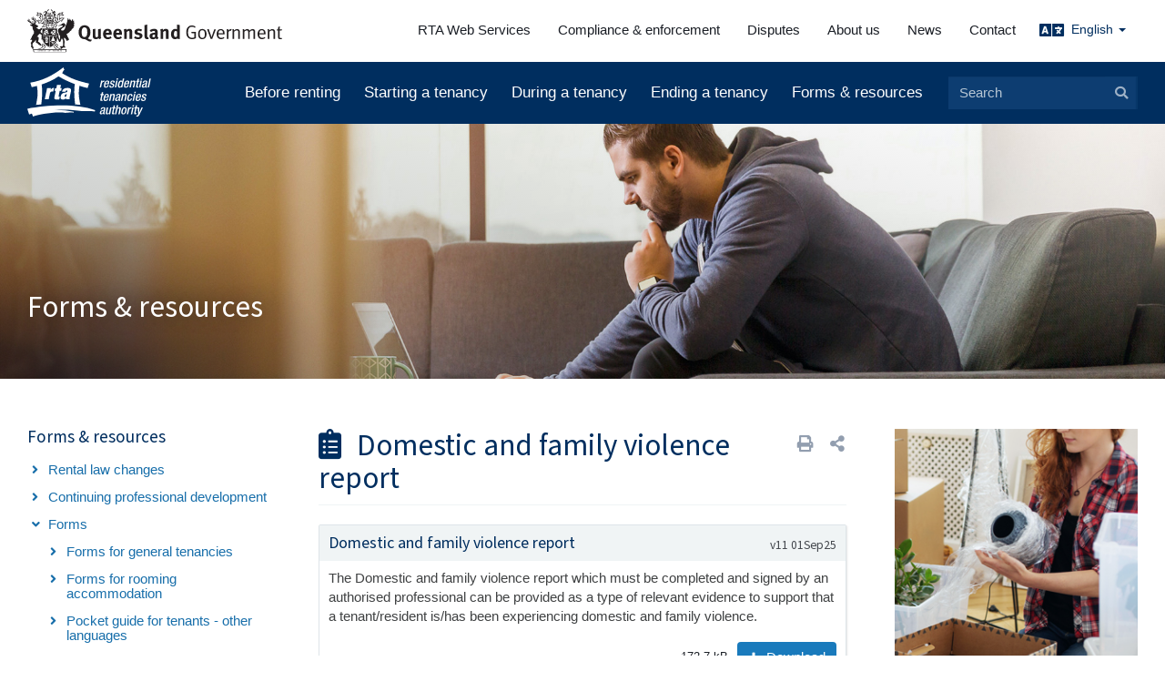

--- FILE ---
content_type: text/html; charset=UTF-8
request_url: https://www.rta.qld.gov.au/forms-resources/forms/forms-for-general-tenancies/domestic-and-family-violence-report
body_size: 11462
content:
<!DOCTYPE html>
<html  lang="en" dir="ltr" prefix="content: http://purl.org/rss/1.0/modules/content/  dc: http://purl.org/dc/terms/  foaf: http://xmlns.com/foaf/0.1/  og: http://ogp.me/ns#  rdfs: http://www.w3.org/2000/01/rdf-schema#  schema: http://schema.org/  sioc: http://rdfs.org/sioc/ns#  sioct: http://rdfs.org/sioc/types#  skos: http://www.w3.org/2004/02/skos/core#  xsd: http://www.w3.org/2001/XMLSchema# ">
  <head>
    <meta charset="utf-8" />
<noscript><style>form.antibot * :not(.antibot-message) { display: none !important; }</style>
</noscript><script async src="https://www.googletagmanager.com/gtag/js?id=G-5FC765LPLJ"></script>
<script>window.dataLayer = window.dataLayer || [];function gtag(){dataLayer.push(arguments)};gtag("js", new Date());gtag("set", "developer_id.dMDhkMT", true);gtag("config", "G-5FC765LPLJ", {"groups":"default","page_placeholder":"PLACEHOLDER_page_location"});</script>
<script>var _paq = _paq || [];(function(){var u=(("https:" == document.location.protocol) ? "https://catalyst-analytics.net/" : "//catalyst-analytics.net/");_paq.push(["setSiteId", "77"]);_paq.push(["setTrackerUrl", u+"matomo.php"]);_paq.push(["setDoNotTrack", 1]);if (!window.matomo_search_results_active) {_paq.push(["trackPageView"]);}_paq.push(["setIgnoreClasses", ["no-tracking","colorbox"]]);_paq.push(["enableLinkTracking"]);var d=document,g=d.createElement("script"),s=d.getElementsByTagName("script")[0];g.type="text/javascript";g.defer=true;g.async=true;g.src=u+"matomo.js";s.parentNode.insertBefore(g,s);})();</script>
<link rel="canonical" href="https://www.rta.qld.gov.au/forms-resources/forms/forms-for-general-tenancies/domestic-and-family-violence-report" />
<meta name="MobileOptimized" content="width" />
<meta name="HandheldFriendly" content="true" />
<meta name="viewport" content="width=device-width, initial-scale=1.0" />
<link rel="icon" href="/themes/custom/rta/favicon.ico" type="image/vnd.microsoft.icon" />
<script>(function(w,d,s,l,i){
  w[l]=w[l]||[];
  w[l].push({'gtm.start':new Date().getTime(),event:'gtm.js'});
  var f=d.getElementsByTagName(s)[0];
  var j=d.createElement(s);
  var dl=l!='dataLayer'?'&l='+l:'';
  j.src='https://www.googletagmanager.com/gtm.js?id='+i+dl+'&gtm_auth=7agBBWfZ3E9oi6iADSYiBg&gtm_preview=env-5&gtm_cookies_win=x';
  j.async=true;
  f.parentNode.insertBefore(j,f);
})(window,document,'script','dataLayer','GTM-TSBD96W');</script>

    <title>Domestic and family violence report | Residential Tenancies Authority</title>
    <link rel="stylesheet" media="all" href="/sites/default/files/css/css_hM2CznmYM3njFiKIdeTIMhl6-H6-bOmbGWgsEcG2S0E.css?delta=0&amp;language=en&amp;theme=rta&amp;include=eJyFjEsOAyEMQy-EkjMFkRlQyQTFUNTb97Npd91YftaTs_vEDBl8hJhuj1s6_JqyFW7KP5225jfir0CozdKQkPP1XMEl1pBO34XWNVbuDVVLwgNTjbNA073pBn-SzMvq-gSsOEB3" />
<link rel="stylesheet" media="all" href="/sites/default/files/css/css_M9Sepv5Aaff66f6l0215bVbtaYxjyyQgy_3snzStyLM.css?delta=1&amp;language=en&amp;theme=rta&amp;include=eJyFjEsOAyEMQy-EkjMFkRlQyQTFUNTb97Npd91YftaTs_vEDBl8hJhuj1s6_JqyFW7KP5225jfir0CozdKQkPP1XMEl1pBO34XWNVbuDVVLwgNTjbNA073pBn-SzMvq-gSsOEB3" />

    
  </head>
  <body class="path-node page-node-type-form has-glyphicons">
    <a href="#main-content" class="visually-hidden focusable skip-link">
      Skip to main content
    </a>
    <noscript><iframe src="https://www.googletagmanager.com/ns.html?id=GTM-TSBD96W&gtm_auth=7agBBWfZ3E9oi6iADSYiBg&gtm_preview=env-5&gtm_cookies_win=x"
 height="0" width="0" style="display:none;visibility:hidden"></iframe></noscript>
      <div class="dialog-off-canvas-main-canvas" data-off-canvas-main-canvas>
    
<div class="page-wrapper">
    <div id="topbar">
  <div class="topbar-inner container-fluid">
    <div class="lhs">
      <a href="https://www.qld.gov.au/" target="_blank">
        <img class="qg-coa" alt="Queensland Government" src="/themes/custom/rta/images/qg-coa.svg" />
      </a>
    </div>
            <div class="region region-topbar">
    <nav role="navigation" aria-labelledby="block-languages-menu" id="block-languages" class="pull-right block-language-selector menu-dropdown-click menu-dropdown-hover hidden-print block">
            
  <h2 class="block-title visually-hidden" id="block-languages-menu">Languages</h2>
  

        
      <ul class="menu menu--languages nav">
                      <li class="expanded dropdown first last">
                                                                    <a href="/forms-resources/forms/pocket-guide-for-tenants-other-languages" class="dropdown-toggle" data-toggle="dropdown" data-drupal-link-system-path="node/2797">English <span class="caret"></span></a>
                        <ul class="dropdown-menu">
                      <li class="first">
                                        <a href="/english/pocket-guide-for-tenants-houses-and-units-form-17a-vietnamese" title="Vietnamese" data-drupal-link-system-path="node/2798">Tiếng Việt</a>
              </li>
                      <li>
                                        <a href="/english/pocket-guide-for-tenants-houses-and-units-form-17a-spanish" title="Spanish" data-drupal-link-system-path="node/2803">español</a>
              </li>
                      <li>
                                        <a href="/english/pocket-guide-for-tenants-houses-and-units-form-17a-arabic" title="Arabic" data-drupal-link-system-path="node/2801">عربى</a>
              </li>
                      <li>
                                        <a href="/english/pocket-guide-for-tenants-houses-and-units-form-17a-punjabi" title="Punjabi" data-drupal-link-system-path="node/6460">ਪੰਜਾਬੀ</a>
              </li>
                      <li>
                                        <a href="/english/pocket-guide-for-tenants-houses-and-units-form-17a-japanese" title="Japanese" data-drupal-link-system-path="node/2802">日本語</a>
              </li>
                      <li>
                                        <a href="/english/pocket-guide-for-tenants-houses-and-units-form-17a-simplified-chinese" title="Chinese (Simplified)" data-drupal-link-system-path="node/2799">简体中文</a>
              </li>
                      <li>
                                        <a href="/english/pocket-guide-for-tenants-houses-and-units-form-17a-traditional-chinese" title="Chinese (Traditional)" data-drupal-link-system-path="node/2804">繁體中文</a>
              </li>
                      <li class="last">
                                        <a href="/english/pocket-guide-for-tenants-houses-and-units-form-17a-korean" title="Korean" data-drupal-link-system-path="node/2800">한국어</a>
              </li>
        </ul>
  
              </li>
        </ul>
  

  </nav>
<nav role="navigation" aria-labelledby="block-secondarynavigation-menu" id="block-secondarynavigation" class="menu-inline visible-desktop hidden-print block">
            
  <h2 class="block-title visually-hidden" id="block-secondarynavigation-menu">Secondary navigation</h2>
  

        

  <ul data-region="topbar" class="menu menu-level-0">
                  
        <li class="menu-item menu-item--collapsed">
          <a href="/rta-web-services" data-drupal-link-system-path="node/290">RTA Web Services</a>
                                
    
  <div class="menu_link_content menu-link-contentsecondary-navigation view-mode-default menu-suggested-dropdown menu-dropdown-0 menu-type-default">
              
      </div>



                  </li>
                      
        <li class="menu-item menu-item--collapsed">
          <a href="/compliance-enforcement" data-drupal-link-system-path="node/253">Compliance &amp; enforcement</a>
                                
    
  <div class="menu_link_content menu-link-contentsecondary-navigation view-mode-default menu-suggested-dropdown menu-dropdown-0 menu-type-default">
              
      </div>



                  </li>
                      
        <li class="menu-item menu-item--collapsed">
          <a href="/disputes" data-drupal-link-system-path="node/367">Disputes</a>
                                
    
  <div class="menu_link_content menu-link-contentsecondary-navigation view-mode-default menu-suggested-dropdown menu-dropdown-0 menu-type-default">
              
      </div>



                  </li>
                      
        <li class="menu-item menu-item--collapsed">
          <a href="/about-us" data-drupal-link-system-path="node/292">About us</a>
                                
    
  <div class="menu_link_content menu-link-contentsecondary-navigation view-mode-default menu-suggested-dropdown menu-dropdown-0 menu-type-default">
              
      </div>



                  </li>
                      
        <li class="menu-item menu-item--collapsed">
          <a href="/news" data-drupal-link-system-path="node/390">News</a>
                                
    
  <div class="menu_link_content menu-link-contentsecondary-navigation view-mode-default menu-suggested-dropdown menu-dropdown-0 menu-type-default">
              
      </div>



                  </li>
                      
        <li class="menu-item">
          <a href="/contact" data-drupal-link-system-path="node/248">Contact</a>
                                
    
  <div class="menu_link_content menu-link-contentsecondary-navigation view-mode-default menu-suggested-dropdown menu-dropdown-0 menu-type-default">
              
      </div>



                  </li>
          </ul>


  </nav>

  </div>

      </div>
</div>

    
    <div id="header">
  <div class="container-fluid header-container-print visible-print-block">
    <h1 class="visible-print-block">Residential Tenancies Authority</h1>
  </div>
  <div class="container-fluid header-container clearfix hidden-print">
          <div class="branding sm-pull-left">
          <div class="region region-branding">
          <a class="logo navbar-btn pull-left" href="/" title="Home" rel="home">
      <img src="/themes/custom/rta/rta.svg" alt="Home" />
    </a>
      
  </div>

      </div>
        <div class="nav sm-pull-right">
                      <header class="navbar clearfix" id="navbar" role="banner">
      <div class="navbar-header  visible-desktop">
          <div class="region region-navigation">
    <nav role="navigation" aria-labelledby="block-rta-main-menu-menu" id="block-rta-main-menu" class="hidden-print block">
            
  <h2 class="block-title visually-hidden" id="block-rta-main-menu-menu">Main menu</h2>
  

        

  <ul data-region="navigation" class="menu menu-level-0">
                  
        <li data-mlid="menu_link_content:364a40f5-0a2b-4d1a-8f8e-0008f8405053" class="menu-item menu-item--collapsed">
          <a href="/before-renting" data-drupal-link-system-path="node/369">Before renting</a>
                                
    
  <div class="menu_link_content menu-link-contentmain view-mode-default menu-suggested-dropdown menu-dropdown-0 menu-type-default">
              
      </div>



                  </li>
                      
        <li data-mlid="menu_link_content:48365375-75bc-492c-84f4-3e0ef935bf71" class="menu-item menu-item--collapsed">
          <a href="/starting-a-tenancy" data-drupal-link-system-path="node/355">Starting a tenancy</a>
                                
    
  <div class="menu_link_content menu-link-contentmain view-mode-default menu-suggested-dropdown menu-dropdown-0 menu-type-default">
              
      </div>



                  </li>
                      
        <li data-mlid="menu_link_content:bcdb43ce-ac56-476d-be58-812b5cd418cf" class="menu-item menu-item--collapsed">
          <a href="/during-a-tenancy" data-drupal-link-system-path="node/326">During a tenancy</a>
                                
    
  <div class="menu_link_content menu-link-contentmain view-mode-default menu-suggested-dropdown menu-dropdown-0 menu-type-default">
              
      </div>



                  </li>
                      
        <li data-mlid="menu_link_content:6e73dbe1-7495-4593-9993-6b1e2f474444" class="menu-item menu-item--collapsed">
          <a href="/ending-a-tenancy" data-drupal-link-system-path="node/296">Ending a tenancy</a>
                                
    
  <div class="menu_link_content menu-link-contentmain view-mode-default menu-suggested-dropdown menu-dropdown-0 menu-type-default">
              
      </div>



                  </li>
                      
        <li data-mlid="menu_link_content:448cc23c-8b65-4f36-94b4-9798af320811" class="is-active menu-item menu-item--collapsed menu-item--active-trail">
          <a href="/forms-resources" data-drupal-link-system-path="node/353">Forms &amp; resources</a>
                                
    
  <div class="menu_link_content menu-link-contentmain view-mode-default menu-suggested-dropdown menu-dropdown-0 menu-type-default">
              
      </div>



                  </li>
          </ul>


  </nav>
<div class="search-block-form block-search hidden-print block block-search-form-block" data-drupal-selector="search-block-form" id="block-searchform" role="search">
  
    
      <form action="/search/node" method="get" id="search-block-form" accept-charset="UTF-8">
  <div class="form-item js-form-item form-type-search js-form-type-search form-item-keys js-form-item-keys form-no-label form-group">
      <label for="edit-keys" class="control-label sr-only">Search</label>
  
  
  <div class="input-group"><input title="Enter the terms you wish to search for." data-drupal-selector="edit-keys" class="form-search form-control" placeholder="Search" type="search" id="edit-keys" name="keys" value="" size="15" maxlength="128" data-toggle="tooltip" /><span class="input-group-btn"><button type="submit" value="Search" class="button js-form-submit form-submit btn-primary btn icon-only"><span class="sr-only">Search</span><span class="icon glyphicon glyphicon-search" aria-hidden="true"></span></button></span></div>

  
  
  </div>
<div class="form-actions form-group js-form-wrapper form-wrapper" data-drupal-selector="edit-actions" id="edit-actions"></div>

</form>

  </div>

  </div>

      </div>
                    <button type="button" class="navbar-toggle js-only collapsed hidden-desktop" data-toggle="collapse" data-target="#navbar-collapse">
          <span class="sr-only">Toggle navigation</span>
          <span class="icon-bar"></span>
          <span class="icon-bar"></span>
          <span class="icon-bar"></span>
        </button>
          </header>
      </div>
  </div>

      <div class="sidenav navbar-collapse collapse" id="navbar-collapse">
    <div class="sidenav-overlay-close" data-toggle="collapse" data-target="#navbar-collapse" aria-expanded="true"><br /></div>
    <div class="sidenav-inner">
      <div class="sidenav-close js-only">
        <button class="btn-sidenav-close" type="button" data-toggle="collapse" data-target="#navbar-collapse" aria-expanded="true">
          &times;
        </button></div>
        <div class="region region-navigation-collapsible">
    <div class="search-block-form block-search block block-search-form-block" data-drupal-selector="search-block-form" id="block-searchform-2" role="search">
  
    
      <form action="/search/node" method="get" id="search-block-form" accept-charset="UTF-8">
  <div class="form-item js-form-item form-type-search js-form-type-search form-item-keys js-form-item-keys form-no-label form-group">
      <label for="edit-keys" class="control-label sr-only">Search</label>
  
  
  <div class="input-group"><input title="Enter the terms you wish to search for." data-drupal-selector="edit-keys" class="form-search form-control" placeholder="Search" type="search" id="edit-keys" name="keys" value="" size="15" maxlength="128" data-toggle="tooltip" /><span class="input-group-btn"><button type="submit" value="Search" class="button js-form-submit form-submit btn-primary btn icon-only"><span class="sr-only">Search</span><span class="icon glyphicon glyphicon-search" aria-hidden="true"></span></button></span></div>

  
  
  </div>
<div class="form-actions form-group js-form-wrapper form-wrapper" data-drupal-selector="edit-actions" id="edit-actions"></div>

</form>

  </div>
<nav role="navigation" aria-labelledby="block-mainnavigation-3-menu" id="block-mainnavigation-3" class="block">
      
  <h2 class="block-title" id="block-mainnavigation-3-menu">Information for you</h2>
  

        

  <ul data-region="navigation_collapsible" class="menu menu-level-0">
                  
        <li data-mlid="menu_link_content:364a40f5-0a2b-4d1a-8f8e-0008f8405053" class="menu-item menu-item--collapsed">
          <a href="/before-renting" data-drupal-link-system-path="node/369">Before renting</a>
                                
    
  <div class="menu_link_content menu-link-contentmain view-mode-default menu-suggested-dropdown menu-dropdown-0 menu-type-default">
              
      </div>



                  </li>
                      
        <li data-mlid="menu_link_content:48365375-75bc-492c-84f4-3e0ef935bf71" class="menu-item menu-item--collapsed">
          <a href="/starting-a-tenancy" data-drupal-link-system-path="node/355">Starting a tenancy</a>
                                
    
  <div class="menu_link_content menu-link-contentmain view-mode-default menu-suggested-dropdown menu-dropdown-0 menu-type-default">
              
      </div>



                  </li>
                      
        <li data-mlid="menu_link_content:bcdb43ce-ac56-476d-be58-812b5cd418cf" class="menu-item menu-item--collapsed">
          <a href="/during-a-tenancy" data-drupal-link-system-path="node/326">During a tenancy</a>
                                
    
  <div class="menu_link_content menu-link-contentmain view-mode-default menu-suggested-dropdown menu-dropdown-0 menu-type-default">
              
      </div>



                  </li>
                      
        <li data-mlid="menu_link_content:6e73dbe1-7495-4593-9993-6b1e2f474444" class="menu-item menu-item--collapsed">
          <a href="/ending-a-tenancy" data-drupal-link-system-path="node/296">Ending a tenancy</a>
                                
    
  <div class="menu_link_content menu-link-contentmain view-mode-default menu-suggested-dropdown menu-dropdown-0 menu-type-default">
              
      </div>



                  </li>
                      
        <li data-mlid="menu_link_content:448cc23c-8b65-4f36-94b4-9798af320811" class="is-active menu-item menu-item--collapsed menu-item--active-trail">
          <a href="/forms-resources" data-drupal-link-system-path="node/353">Forms &amp; resources</a>
                                
    
  <div class="menu_link_content menu-link-contentmain view-mode-default menu-suggested-dropdown menu-dropdown-0 menu-type-default">
              
      </div>



                  </li>
          </ul>


  </nav>
<nav role="navigation" aria-labelledby="block-secondarynavigation-4-menu" id="block-secondarynavigation-4" class="block-menu-secondary block">
      
  <h2 class="block-title" id="block-secondarynavigation-4-menu">Our Services</h2>
  

        

  <ul data-region="navigation_collapsible" class="menu menu-level-0">
                  
        <li class="menu-item menu-item--collapsed">
          <a href="/rta-web-services" data-drupal-link-system-path="node/290">RTA Web Services</a>
                                
    
  <div class="menu_link_content menu-link-contentsecondary-navigation view-mode-default menu-suggested-dropdown menu-dropdown-0 menu-type-default">
              
      </div>



                  </li>
                      
        <li class="menu-item menu-item--collapsed">
          <a href="/compliance-enforcement" data-drupal-link-system-path="node/253">Compliance &amp; enforcement</a>
                                
    
  <div class="menu_link_content menu-link-contentsecondary-navigation view-mode-default menu-suggested-dropdown menu-dropdown-0 menu-type-default">
              
      </div>



                  </li>
                      
        <li class="menu-item menu-item--collapsed">
          <a href="/disputes" data-drupal-link-system-path="node/367">Disputes</a>
                                
    
  <div class="menu_link_content menu-link-contentsecondary-navigation view-mode-default menu-suggested-dropdown menu-dropdown-0 menu-type-default">
              
      </div>



                  </li>
                      
        <li class="menu-item menu-item--collapsed">
          <a href="/about-us" data-drupal-link-system-path="node/292">About us</a>
                                
    
  <div class="menu_link_content menu-link-contentsecondary-navigation view-mode-default menu-suggested-dropdown menu-dropdown-0 menu-type-default">
              
      </div>



                  </li>
                      
        <li class="menu-item menu-item--collapsed">
          <a href="/news" data-drupal-link-system-path="node/390">News</a>
                                
    
  <div class="menu_link_content menu-link-contentsecondary-navigation view-mode-default menu-suggested-dropdown menu-dropdown-0 menu-type-default">
              
      </div>



                  </li>
                      
        <li class="menu-item">
          <a href="/contact" data-drupal-link-system-path="node/248">Contact</a>
                                
    
  <div class="menu_link_content menu-link-contentsecondary-navigation view-mode-default menu-suggested-dropdown menu-dropdown-0 menu-type-default">
              
      </div>



                  </li>
          </ul>


  </nav>

  </div>

    </div>
  </div>

    </div>

      <div id="page-hero">
      <div class="region region-hero">
    <section class="views-element-container block block-views block-views-blockpage-components-block-1 clearfix" id="block-views-block-page-components-block-1">
  
    

      <div class="form-group"><div class="view view-page-components view-id-page_components view-display-id-block_1 js-view-dom-id-f0e9a2c55af587383b8ee9343f60fdab53100ceb2023a3f6dd820dfbb4938471">
  
    
      
      <div class="view-content">
      <div class="cols">
          <div class="views-row"><div class="views-field views-field-field-banner"><div class="field-content">  <div about="/taxonomy/term/497" class="banner dark">
  <div class="background hidden-print">
          <div id="banner-background-fallback-497" class="img-object-fit-fallback" style="background-image: url('/sites/default/files/styles/banner/public/2020-05/forms01_1920x1080.jpg?h=18e6511b&amp;itok=6iEE9F71');"><br /></div>
            <span id="banner-background-image-497" class="banner-background-image img-object-fit">
            <div class="field field--name-field-media-image field--type-entity-reference field--label-hidden field--item"><div>
  
  
  <div class="field field--name-field-media-image field--type-image field--label-visually_hidden">
    <div class="field--label sr-only">Image</div>
              <div class="field--item">    <picture>
                  <source srcset="/sites/default/files/styles/banner/public/2020-05/forms01_1920x1080.jpg?h=18e6511b&amp;itok=6iEE9F71 1x" media="all and (min-width: 1200px)" type="image/jpeg" width="1900" height="633"/>
              <source srcset="/sites/default/files/styles/banner_medium/public/2020-05/forms01_1920x1080.jpg?h=18e6511b&amp;itok=q_Dk0f1k 1x" media="all and (min-width: 992px)" type="image/jpeg" width="992" height="330"/>
              <source srcset="/sites/default/files/styles/banner_small/public/2020-05/forms01_1920x1080.jpg?h=18e6511b&amp;itok=WuE_BBVc 1x" media="all and (min-width: 768px)" type="image/jpeg" width="768" height="256"/>
                  <img loading="eager" width="1900" height="633" src="/sites/default/files/styles/banner/public/2020-05/forms01_1920x1080.jpg?h=18e6511b&amp;itok=6iEE9F71" alt="Forms &amp; Resources" typeof="foaf:Image" class="img-responsive" />

  </picture>

</div>
          </div>

</div>
</div>
      </span>
    <div class="background-overlay"></div>
  </div>
  <div class="foreground">
    <div class="container-narrow banner-container">
              <div class="banner-heading-wrapper">
          <h2 class="banner-heading">
            <div class="field field--name-field-heading field--type-text-long field--label-hidden field--item"><p>Forms &amp; resources</p>
</div>
      </h2>
        </div>
            
    </div>
  </div>
</div>

</div></div></div>
  </div>

    </div>
  
          </div>
</div>

  </section>


  </div>

  </div>

      <div id="main" role="main" class="container-narrow container-content js-quickedit-main-content">
    <div class="row">
                              <aside class="col-sm-3 md-pad-150p-right lg-pad-200p-right col-sidebar-first" role="complementary">
              <div class="region region-sidebar-first">
    <nav role="navigation" aria-labelledby="block-mainnavigation-menu" id="block-mainnavigation" class="menu-tree block-use-section-title block">
      
  <h2 class="block-title" id="block-mainnavigation-menu">Forms &amp; resources</h2>
  

        

  <ul data-region="sidebar_first" class="menu menu-level-0">
                  
        <li data-mlid="menu_link_content:80d26068-3c41-4f2c-a4dc-956044b67347" class="menu-item menu-item--collapsed">
          <a href="/rental-law-changes" data-drupal-link-system-path="node/5338">Rental law changes</a>
                                
    
  <div class="menu_link_content menu-link-contentmain view-mode-default menu-suggested-dropdown menu-dropdown-0 menu-type-default">
              
      </div>



                  </li>
                      
        <li data-mlid="menu_link_content:5e9ae2d4-3c93-4a9c-b495-3b7dd979c71b" class="menu-item">
          <a href="/forms-resources/continuing-professional-development" data-drupal-link-system-path="node/10850">Continuing professional development</a>
                                
    
  <div class="menu_link_content menu-link-contentmain view-mode-default menu-suggested-dropdown menu-dropdown-0 menu-type-default">
              
      </div>



                  </li>
                      
        <li data-mlid="menu_link_content:745181b3-506a-42ea-8c66-9d80c8934d88" class="menu-item menu-item--expanded menu-item--active-trail">
          <a href="/forms-resources/forms" data-drupal-link-system-path="node/351">Forms</a>
                                
    
  <div class="menu_link_content menu-link-contentmain view-mode-default menu-suggested-dropdown menu-dropdown-0 menu-type-default">
              
  <ul class="menu menu-level-1">
                  
        <li class="menu-item menu-item--active-trail">
          <a href="/forms-resources/forms/forms-for-general-tenancies" data-drupal-link-system-path="node/224">Forms for general tenancies</a>
                                
    
  <div class="menu_link_content menu-link-contentmain view-mode-default menu-suggested-dropdown menu-dropdown-1 menu-type-default">
              
      </div>



                  </li>
                      
        <li class="menu-item">
          <a href="/forms-resources/forms/forms-for-rooming-accommodation" data-drupal-link-system-path="node/301">Forms for rooming accommodation</a>
                                
    
  <div class="menu_link_content menu-link-contentmain view-mode-default menu-suggested-dropdown menu-dropdown-1 menu-type-default">
              
      </div>



                  </li>
                      
        <li class="menu-item">
          <a href="/forms-resources/forms/pocket-guide-for-tenants-other-languages" data-drupal-link-system-path="node/2797">Pocket guide for tenants - other languages</a>
                                
    
  <div class="menu_link_content menu-link-contentmain view-mode-default menu-suggested-dropdown menu-dropdown-1 menu-type-default">
              
      </div>



                  </li>
                      
        <li class="menu-item">
          <a href="/forms-resources/forms/paperless-services" data-drupal-link-system-path="node/320">Paperless services</a>
                                
    
  <div class="menu_link_content menu-link-contentmain view-mode-default menu-suggested-dropdown menu-dropdown-1 menu-type-default">
              
      </div>



                  </li>
                      
        <li class="menu-item">
          <a href="/forms-resources/forms/pdf-upload-facility-changes" data-drupal-link-system-path="node/366">PDF upload facility changes</a>
                                
    
  <div class="menu_link_content menu-link-contentmain view-mode-default menu-suggested-dropdown menu-dropdown-1 menu-type-default">
              
      </div>



                  </li>
                      
        <li class="menu-item">
          <a href="/forms-resources/forms/order-single-rta-forms" data-drupal-link-system-path="node/403">Order single RTA forms</a>
                                
    
  <div class="menu_link_content menu-link-contentmain view-mode-default menu-suggested-dropdown menu-dropdown-1 menu-type-default">
              
      </div>



                  </li>
                      
        <li class="menu-item">
          <a href="/forms-resources/forms/terms-of-use" data-drupal-link-system-path="node/422">Terms of use</a>
                                
    
  <div class="menu_link_content menu-link-contentmain view-mode-default menu-suggested-dropdown menu-dropdown-1 menu-type-default">
              
      </div>



                  </li>
          </ul>



      </div>



                  </li>
                      
        <li data-mlid="menu_link_content:079d7270-c2f3-4a49-a713-561038bcee4f" class="menu-item">
          <a href="/forms-resources/publications" data-drupal-link-system-path="node/2401">Publications</a>
                                
    
  <div class="menu_link_content menu-link-contentmain view-mode-default menu-suggested-dropdown menu-dropdown-0 menu-type-default">
              
      </div>



                  </li>
                      
        <li data-mlid="menu_link_content:34c09bce-a0da-487b-a69f-3b6ec440a173" class="menu-item menu-item--collapsed">
          <a href="/forms-resources/factsheets" data-drupal-link-system-path="node/2698">Factsheets</a>
                                
    
  <div class="menu_link_content menu-link-contentmain view-mode-default menu-suggested-dropdown menu-dropdown-0 menu-type-default">
              
      </div>



                  </li>
                      
        <li data-mlid="menu_link_content:a50d9d97-a5af-4c5a-9c5d-c1c4427f8411" class="menu-item">
          <a href="/webinars" data-drupal-link-system-path="node/348">Webinars</a>
                                
    
  <div class="menu_link_content menu-link-contentmain view-mode-default menu-suggested-dropdown menu-dropdown-0 menu-type-default">
              
      </div>



                  </li>
                      
        <li data-mlid="menu_link_content:3d62f341-447d-4f50-bd0e-b58868cb2037" class="menu-item">
          <a href="/info-videos" data-drupal-link-system-path="node/9993">Info videos</a>
                                
    
  <div class="menu_link_content menu-link-contentmain view-mode-default menu-suggested-dropdown menu-dropdown-0 menu-type-default">
              
      </div>



                  </li>
                      
        <li data-mlid="menu_link_content:a52780a5-e379-454c-9df2-5dbc2efccf96" class="menu-item">
          <a href="/podcast" data-drupal-link-system-path="node/438">Podcast</a>
                                
    
  <div class="menu_link_content menu-link-contentmain view-mode-default menu-suggested-dropdown menu-dropdown-0 menu-type-default">
              
      </div>



                  </li>
                      
        <li data-mlid="menu_link_content:5acd23d2-6f63-40ef-9974-d65c3e40f7d6" class="menu-item">
          <a href="/events" data-drupal-link-system-path="node/251">Events</a>
                                
    
  <div class="menu_link_content menu-link-contentmain view-mode-default menu-suggested-dropdown menu-dropdown-0 menu-type-default">
              
      </div>



                  </li>
                      
        <li data-mlid="menu_link_content:6f0a9a82-08ff-4bfc-ab1a-c77aa6c2f978" class="menu-item menu-item--collapsed">
          <a href="/forms-resources/rta-quarterly-data" data-drupal-link-system-path="node/10321">RTA quarterly data</a>
                                
    
  <div class="menu_link_content menu-link-contentmain view-mode-default menu-suggested-dropdown menu-dropdown-0 menu-type-default">
              
      </div>



                  </li>
                      
        <li data-mlid="menu_link_content:828c1bff-35eb-4c1f-88e4-e82812aaeba9" class="menu-item menu-item--collapsed">
          <a href="/forms-resources/information-for-agents-managers-owners" data-drupal-link-system-path="node/226">Information for agents, managers &amp; owners</a>
                                
    
  <div class="menu_link_content menu-link-contentmain view-mode-default menu-suggested-dropdown menu-dropdown-0 menu-type-default">
              
      </div>



                  </li>
                      
        <li data-mlid="menu_link_content:9a920a0b-38aa-4af3-b9a6-bfd7b27b9d66" class="menu-item">
          <a href="/forms-resources/useful-links" data-drupal-link-system-path="node/279">Useful links</a>
                                
    
  <div class="menu_link_content menu-link-contentmain view-mode-default menu-suggested-dropdown menu-dropdown-0 menu-type-default">
              
      </div>



                  </li>
                      
        <li data-mlid="menu_link_content:bd393644-0b8d-458f-aad9-6e1b5ef4bb8a" class="menu-item">
          <a href="/forms-resources/glossary-of-terms" data-drupal-link-system-path="node/356">Glossary of terms</a>
                                
    
  <div class="menu_link_content menu-link-contentmain view-mode-default menu-suggested-dropdown menu-dropdown-0 menu-type-default">
              
      </div>



                  </li>
          </ul>


  </nav>

  </div>

          </aside>
                    
                  <section class="col-sm-6 lg-pad-150p-left lg-pad-150p-right col-content">

                
                
                          <a id="main-content"></a>
            <div class="region region-content">
    <div data-drupal-messages-fallback class="hidden"></div>
<section class="se-align-right block-share-links-title hidden-print block block-share-everywhere block-share-everywhere-block clearfix" id="block-shareeverywhereblock">
  
    

      <div class="se-block js-only " >
    <div class="block-content">
        <div class="se-container">
      <div class="se-link">
        <a title="Print this page" href="javascript:window.print()" class="print-button js-only se-share-icon">
          <i class="fa fa-print" aria-hidden="true"></i>
        </a>
      </div>
      <div class="se-link">
        <div title="Share this page" class="js-only se-links-expander se-share-icon collapsed" id="se-trigger-node89" data-target="#se-links-node89" data-toggle="collapse" role="button" aria-expanded="false" aria-controls="se-links-node89">
          <i class="fa fa-share-alt aria-hidden="true""></i>
        </div>
      </div>
      <ul id="se-links-node89" class="se-links se-links-sites collapse se-active">
        <li class="se-link-site se-links-text">Share this page: </li>
                  <li class="se-link-site facebook_share"><a href="https://www.facebook.com/sharer/sharer.php?u=https%3A%2F%2Fwww.rta.qld.gov.au%2Fforms-resources%2Fforms%2Fforms-for-general-tenancies%2Fdomestic-and-family-violence-report" target="_blank" rel="noreferrer">Facebook share</a>
</li>
                  <li class="se-link-site twitter"></li>
                  <li class="se-link-site linkedin"><a href="https://www.linkedin.com/shareArticle?mini=true&url=https%3A%2F%2Fwww.rta.qld.gov.au%2Fforms-resources%2Fforms%2Fforms-for-general-tenancies%2Fdomestic-and-family-violence-report" target="_blank" rel="noreferrer">LinkedIn</a>
</li>
                  <li class="se-link-site messenger"><a href="fb-messenger://share/?link=https%3A%2F%2Fwww.rta.qld.gov.au%2Fforms-resources%2Fforms%2Fforms-for-general-tenancies%2Fdomestic-and-family-violence-report">Messenger</a>
</li>
                  <li class="se-link-site viber"><a href="viber://forward?text=https%3A%2F%2Fwww.rta.qld.gov.au%2Fforms-resources%2Fforms%2Fforms-for-general-tenancies%2Fdomestic-and-family-violence-report">Viber</a>
</li>
                  <li class="se-link-site whatsapp"><a href="whatsapp://send?text=https%3A%2F%2Fwww.rta.qld.gov.au%2Fforms-resources%2Fforms%2Fforms-for-general-tenancies%2Fdomestic-and-family-violence-report" data-action="share/whatsapp/share">WhatsApp</a>
</li>
                  <li class="se-link-site copy">Copy URL
</li>
                  <li class="se-link-site email"><a href="mailto:?subject=Residential%20Tenancies%20Authority%20-%20Domestic%20and%20family%20violence%20report&body=https%3A%2F%2Fwww.rta.qld.gov.au%2Fforms-resources%2Fforms%2Fforms-for-general-tenancies%2Fdomestic-and-family-violence-report">Email</a>
</li>
              </ul>
    </div>
  </div>
</div>

  </section>

    <h1 class="page-header"><i class="title-icon fa fa-clipboard-list"></i>
<span>Domestic and family violence report</span>
</h1>

  <article about="/forms-resources/forms/forms-for-general-tenancies/domestic-and-family-violence-report" class="form full clearfix">
  
    

  
  <div class="content">
      
  
<article about="/forms-resources/forms/forms-for-general-tenancies/domestic-and-family-violence-report" class="form full clearfix small-teaser">
  <h2 class="title">
    <span class="title-lhs">
                    
<span>Domestic and family violence report</span>

          </span>
          <span class="title-rhs">
            <div class="field field--name-field-version field--type-string field--label-hidden field--item">v11 01Sep25</div>
      </span>
      </h2>

  <div class="content-wrapper">
          <div class="content text-dark-grey">
            <div class="field field--name-field-description field--type-text-long field--label-hidden field--item"><p>The Domestic and family violence report which must be completed and signed by an authorised professional can be provided as a type of relevant evidence to support that a tenant/resident is/has been experiencing domestic and family violence.  </p>
</div>
      </div>
              <div class="info">
        
            <span class="small-teaser-link">
              <span class="file-info">172.7 kB</span>
            <a href="https://www.rta.qld.gov.au/sites/default/files/2021-06/Domestic-and-Family-Violence-Report.pdf" class="btn btn-primary-light"><i class="fa fa-download"></i> Download</a>
    </span>
  
      </div>
      </div>
</article>


    
            <div class="field field--name-field-description field--type-text-long field--label-hidden field--item"><p>The Domestic and family violence report which must be completed and signed by an authorised professional can be provided as a type of relevant evidence to support that a tenant/resident is/has been experiencing domestic and family violence.  </p>
</div>
      
      <div class="field field--name-field-content field--type-entity-reference-revisions field--label-hidden field--items">
              <div class="field--item--paragraph--text field--item--view-mode--default field--item">

    <div class="margin-bottom-normal paragraph paragraph--type--text paragraph--view-mode--default">
          
            <div class="field field--name-field-text field--type-text-long field--label-hidden field--item"><p>An authorised professional refers to any of the following entities who may complete a Domestic and family violence report as prescribed by the <em>Residential Tenancies and Rooming Accommodation Regulation 2025</em>:&nbsp;</p><p>a) health practitioner, meaning a person registered under the Health Practitioner Regulation National Law to practice, other than as a student, in any of the following health professions –&nbsp;</p><ul><li>Aboriginal and Torres Strait Islander health practice </li><li>medical </li><li>midwifery </li><li>nursing </li><li>occupational therapy </li><li>psychology.&nbsp;</li></ul><p>b) a person who is eligible for membership of the Australian Association of Social Workers&nbsp;<br>c) a refuge or crisis worker&nbsp;<br>d) a domestic and family violence support worker or case manager&nbsp;<br>e) an Aboriginal and Torres Strait Islander medical service&nbsp;<br>f) a solicitor.&nbsp;</p><p>A tenant/resident can choose to either show or give a copy of the completed report to their property manager/owner, agent or manager/provider with a completed <a href="/notice-ending-tenancy-interest-domestic-and-family-violence-form-20" data-entity-type="node" data-entity-uuid="9f84f4f3-bcbc-400c-8ac7-5b249ec64568" data-entity-substitution="canonical" title="Notice ending tenancy interest (domestic and family violence) (Form 20)">Notice ending tenancy interest (domestic and family violence) (Form 20)</a> or <a href="/notice-ending-residency-interest-domestic-and-family-violence-form-r20" data-entity-type="node" data-entity-uuid="ac9d64d5-e650-479f-ae3a-c52ccdd438bd" data-entity-substitution="canonical" title="Notice ending residency interest (domestic and family violence) (Form R20)">Notice ending residency interest (domestic and family violence) (Form R20)</a>.&nbsp;</p><p><strong>IMPORTANT&nbsp;</strong></p><p>Everyone deserves to feel safe at home – domestic and family violence is never acceptable.&nbsp;</p><p><strong>Related resources:</strong> <a href="https://www.qld.gov.au/community/getting-support-health-social-issue/support-victims-abuse/domestic-family-violence">Help and support is available</a> for Queenslanders affected by domestic and family violence. &nbsp;</p></div>
      
      </div>
</div>
          </div>
  
  </div>
  </article>


  </div>

              </section>

                              <aside class="col-sm-3 sm-clear-right sm-pull-right md-pad-150p-left lg-pad-200p-left col-sidebar-second" role="complementary">
              <div class="region region-sidebar-second">
    <section class="views-element-container block block-views block-views-blockpage-components-sidebar-second clearfix" id="block-views-block-page-components-sidebar-second">
  
    

      <div class="form-group"><div class="sidebar-blocks view view-page-components view-id-page_components view-display-id-sidebar_second js-view-dom-id-b99a293f273d9632758ce7f858cbb3e31bb34ba885c7a4bf25d9e8765a947828">
  
    
      
      <div class="view-content">
      <div class="cols">
          <div class="views-row"><div class="views-field views-field-field-sidebar"><div class="field-content">        
<a about="/taxonomy/term/1349" class="sidebar-block with-image" href="/webinars/ending-a-tenancy-a-guide-for-tenants">
      <div class="image">
            <div class="field field--name-field-media-image field--type-entity-reference field--label-hidden field--item"><div>
  
  
  <div class="field field--name-field-media-image field--type-image field--label-visually_hidden">
    <div class="field--label sr-only">Image</div>
              <div class="field--item">  <img loading="lazy" src="/sites/default/files/2020-12/Webinar_Ending_a_tenancy_280x408_Sidebar.jpg" width="280" height="408" alt="Webinar - Ending a tenancy" typeof="foaf:Image" class="img-responsive" />

</div>
          </div>

</div>
</div>
      </div>
    <div class="title-wrapper">    <h2 class="title">
            <div class="field field--name-name field--type-string field--label-hidden field--item">Webinar - Ending a tenancy</div>
      </h2>
  </div>
    </a>

</div></div></div>
  </div>

    </div>
  
          </div>
</div>

  </section>

<section class="views-element-container block-see-also block-grey block block-views block-views-blockpage-components-block-5 clearfix" id="block-views-block-page-components-block-5">
  
      <h2 class="block-title">See also</h2>
    

      <div class="form-group"><div class="view view-page-components view-id-page_components view-display-id-block_5 js-view-dom-id-19cf5af987c0b1334f145871ed2d538f35cf44d3077bbfeb774fe6cee1e65767">
  
    
      
      <div class="view-content">
      <div class="cols">
          <div class="views-row"><div class="views-field views-field-field-see-also"><div class="field-content"><a href="/ending-a-tenancy/bond-refunds/transferring-a-bond" hreflang="en">Transferring a bond</a></div></div></div>
          <div class="views-row"><div class="views-field views-field-field-see-also"><div class="field-content"><a href="/starting-a-tenancy/rental-bond" hreflang="en">Rental bond</a></div></div></div>
          <div class="views-row"><div class="views-field views-field-field-see-also"><div class="field-content"><a href="/podcast/vacating-a-rental-property" hreflang="en">Vacating a rental property</a></div></div></div>
  </div>

    </div>
  
          </div>
</div>

  </section>


  </div>

          </aside>
                  </div>
  </div>

      <div id="promo-blocks">
    <div class="container-fluid">
              <div class="promo-blocks row">
            <div class="region region-promo-blocks">
    <section class="views-element-container col-xs-12 col-md-4 block block-views block-views-blockpage-components-block-2 clearfix" id="block-views-block-page-components-block-2">
  
    

      <div class="form-group"><div class="view view-page-components view-id-page_components view-display-id-block_2 js-view-dom-id-61bed188657fc81714b07dde39fe475f4ef46246c3530438f9d30ca4bc4f09a8">
  
    
      
      <div class="view-content">
      <div class="cols">
          <div class="views-row"><div class="views-field views-field-field-promo-block-1"><div class="field-content">    
  

  
  
<a about="/taxonomy/term/722" class="with-background dark call-to-action style-block promo-block" style="background-image: url(/sites/default/files/styles/promo_block/public/2025-06/Rental-law-changes-500x510-Promo-block2.jpg?itok=U2Cr-knl);" href="/rental-law-changes">
  <div class="bg-overlay"></div>
  <div class="content-wrapper foreground">
    
                           <div class="heading-wrapper">
    <h2  class="heading">
            <div class="field field--name-name field--type-string field--label-hidden field--item">Rental law changes</div>
      </h2>
  </div>

          <div class="content"></div>
    
      </div>
</a>


</div></div></div>
  </div>

    </div>
  
          </div>
</div>

  </section>

<section class="views-element-container col-xs-12 col-sm-6 col-md-4 block block-views block-views-blockpage-components-block-3 clearfix" id="block-views-block-page-components-block-3">
  
    

      <div class="form-group"><div class="view view-page-components view-id-page_components view-display-id-block_3 js-view-dom-id-b3e8ddf20db59ce1b73fa8fbaa85610843d762a87595f10ded505b705c308437">
  
    
      
      <div class="view-content">
      <div class="cols">
          <div class="views-row"><div class="views-field views-field-field-promo-block-2"><div class="field-content">    
  

  
  
<a about="/taxonomy/term/707" class="with-background dark call-to-action style-block promo-block" style="background-image: url(/sites/default/files/styles/promo_block/public/2025-06/RTA-Web-Servcies-500x510-Promo-block3.jpg?itok=fKDNoUkN);" href="/rta-web-services">
  <div class="bg-overlay"></div>
  <div class="content-wrapper foreground">
    
                           <div class="heading-wrapper">
    <h2  class="heading">
            <div class="field field--name-name field--type-string field--label-hidden field--item">RTA Web Services - fast, efficient, convenient</div>
      </h2>
  </div>

          <div class="content"></div>
    
      </div>
</a>


</div></div></div>
  </div>

    </div>
  
          </div>
</div>

  </section>

<section class="views-element-container col-xs-12 col-sm-6 col-md-4 block block-views block-views-blockpage-components-block-4 clearfix" id="block-views-block-page-components-block-4">
  
    

      <div class="form-group"><div class="view view-page-components view-id-page_components view-display-id-block_4 js-view-dom-id-06a1f6c7949ceee0f10d68565eae7bf7874935632dd3804b3550e8a6aff5d113">
  
    
      
      <div class="view-content">
      <div class="cols">
          <div class="views-row"><div class="views-field views-field-field-promo-block-3"><div class="field-content">    
  

  
  
<a about="/taxonomy/term/726" class="with-background dark call-to-action style-block promo-block" style="background-image: url(/sites/default/files/styles/promo_block/public/2025-06/Sign-up-for-RTA-news-500x510-Promo-block2.jpg?itok=KaGHMtCC);" href="/subscribe">
  <div class="bg-overlay"></div>
  <div class="content-wrapper foreground">
    
                           <div class="heading-wrapper">
    <h2  class="heading">
            <div class="field field--name-name field--type-string field--label-hidden field--item">Subscribe to RTA News</div>
      </h2>
  </div>

          <div class="content"></div>
    
      </div>
</a>


</div></div></div>
  </div>

    </div>
  
          </div>
</div>

  </section>


  </div>

        </div>
          </div>
  </div>

          <footer id="footer" class="footer" role="contentinfo">
      <div class="footer-container container-fluid">
        <div class="footer-row row">
            <div class="region region-footer">
    <nav role="navigation" aria-labelledby="block-languages-2-menu" id="block-languages-2" class="col-xs-12 col-sm-6 col-md-3 clear-auto block">
      
  <h2 class="block-title" id="block-languages-2-menu">Resources in other languages</h2>
  

        
      <ul class="menu menu--languages nav">
                      <li class="first">
                                        <a href="/english/pocket-guide-for-tenants-houses-and-units-form-17a-vietnamese" title="Vietnamese" data-drupal-link-system-path="node/2798">Tiếng Việt</a>
              </li>
                      <li>
                                        <a href="/english/pocket-guide-for-tenants-houses-and-units-form-17a-spanish" title="Spanish" data-drupal-link-system-path="node/2803">español</a>
              </li>
                      <li>
                                        <a href="/english/pocket-guide-for-tenants-houses-and-units-form-17a-arabic" title="Arabic" data-drupal-link-system-path="node/2801">عربى</a>
              </li>
                      <li>
                                        <a href="/english/pocket-guide-for-tenants-houses-and-units-form-17a-punjabi" title="Punjabi" data-drupal-link-system-path="node/6460">ਪੰਜਾਬੀ</a>
              </li>
                      <li>
                                        <a href="/english/pocket-guide-for-tenants-houses-and-units-form-17a-japanese" title="Japanese" data-drupal-link-system-path="node/2802">日本語</a>
              </li>
                      <li>
                                        <a href="/english/pocket-guide-for-tenants-houses-and-units-form-17a-simplified-chinese" title="Chinese (Simplified)" data-drupal-link-system-path="node/2799">简体中文</a>
              </li>
                      <li>
                                        <a href="/english/pocket-guide-for-tenants-houses-and-units-form-17a-traditional-chinese" title="Chinese (Traditional)" data-drupal-link-system-path="node/2804">繁體中文</a>
              </li>
                      <li class="last">
                                        <a href="/english/pocket-guide-for-tenants-houses-and-units-form-17a-korean" title="Korean" data-drupal-link-system-path="node/2800">한국어</a>
              </li>
        </ul>
  

  </nav>
<nav role="navigation" aria-labelledby="block-mainnavigation-2-menu" id="block-mainnavigation-2" class="col-xs-12 col-sm-6 col-md-3 clear-auto block">
      
  <h2 class="block-title" id="block-mainnavigation-2-menu">Information for you</h2>
  

        

  <ul data-region="footer" class="menu menu-level-0">
                  
        <li data-mlid="menu_link_content:364a40f5-0a2b-4d1a-8f8e-0008f8405053" class="menu-item menu-item--collapsed">
          <a href="/before-renting" data-drupal-link-system-path="node/369">Before renting</a>
                                
    
  <div class="menu_link_content menu-link-contentmain view-mode-default menu-suggested-dropdown menu-dropdown-0 menu-type-default">
              
      </div>



                  </li>
                      
        <li data-mlid="menu_link_content:48365375-75bc-492c-84f4-3e0ef935bf71" class="menu-item menu-item--collapsed">
          <a href="/starting-a-tenancy" data-drupal-link-system-path="node/355">Starting a tenancy</a>
                                
    
  <div class="menu_link_content menu-link-contentmain view-mode-default menu-suggested-dropdown menu-dropdown-0 menu-type-default">
              
      </div>



                  </li>
                      
        <li data-mlid="menu_link_content:bcdb43ce-ac56-476d-be58-812b5cd418cf" class="menu-item menu-item--collapsed">
          <a href="/during-a-tenancy" data-drupal-link-system-path="node/326">During a tenancy</a>
                                
    
  <div class="menu_link_content menu-link-contentmain view-mode-default menu-suggested-dropdown menu-dropdown-0 menu-type-default">
              
      </div>



                  </li>
                      
        <li data-mlid="menu_link_content:6e73dbe1-7495-4593-9993-6b1e2f474444" class="menu-item menu-item--collapsed">
          <a href="/ending-a-tenancy" data-drupal-link-system-path="node/296">Ending a tenancy</a>
                                
    
  <div class="menu_link_content menu-link-contentmain view-mode-default menu-suggested-dropdown menu-dropdown-0 menu-type-default">
              
      </div>



                  </li>
                      
        <li data-mlid="menu_link_content:448cc23c-8b65-4f36-94b4-9798af320811" class="is-active menu-item menu-item--collapsed menu-item--active-trail">
          <a href="/forms-resources" data-drupal-link-system-path="node/353">Forms &amp; resources</a>
                                
    
  <div class="menu_link_content menu-link-contentmain view-mode-default menu-suggested-dropdown menu-dropdown-0 menu-type-default">
              
      </div>



                  </li>
          </ul>


  </nav>
<nav role="navigation" aria-labelledby="block-secondarynavigation-2-menu" id="block-secondarynavigation-2" class="col-xs-12 col-sm-6 col-md-3 clear-auto block">
      
  <h2 class="block-title" id="block-secondarynavigation-2-menu">About RTA</h2>
  

        

  <ul data-region="footer" class="menu menu-level-0">
                  
        <li class="menu-item menu-item--collapsed">
          <a href="/about-us/our-promise-to-you" data-drupal-link-system-path="node/225">Our promise to you</a>
                                
    
  <div class="menu_link_content menu-link-contentsecondary-navigation view-mode-default menu-suggested-dropdown menu-dropdown-0 menu-type-default">
              
      </div>



                  </li>
                      
        <li class="menu-item menu-item--collapsed">
          <a href="/about-us/corporate-information" data-drupal-link-system-path="node/261">Corporate information</a>
                                
    
  <div class="menu_link_content menu-link-contentsecondary-navigation view-mode-default menu-suggested-dropdown menu-dropdown-0 menu-type-default">
              
      </div>



                  </li>
                      
        <li class="menu-item">
          <a href="/about-us/songlines-our-dedicated-phone-line" data-drupal-link-system-path="node/10684">Songlines – RTA Aboriginal and Torres Strait Islander phone service</a>
                                
    
  <div class="menu_link_content menu-link-contentsecondary-navigation view-mode-default menu-suggested-dropdown menu-dropdown-0 menu-type-default">
              
      </div>



                  </li>
                      
        <li class="menu-item">
          <a href="/about-us/about-our-indigenous-artwork" data-drupal-link-system-path="node/11905">About our Indigenous artwork</a>
                                
    
  <div class="menu_link_content menu-link-contentsecondary-navigation view-mode-default menu-suggested-dropdown menu-dropdown-0 menu-type-default">
              
      </div>



                  </li>
                      
        <li class="menu-item menu-item--collapsed">
          <a href="/careers" data-drupal-link-system-path="node/340">RTA Careers</a>
                                
    
  <div class="menu_link_content menu-link-contentsecondary-navigation view-mode-default menu-suggested-dropdown menu-dropdown-0 menu-type-default">
              
      </div>



                  </li>
                      
        <li class="menu-item menu-item--collapsed">
          <a href="/about-us/legislation" data-drupal-link-system-path="node/247">Legislation</a>
                                
    
  <div class="menu_link_content menu-link-contentsecondary-navigation view-mode-default menu-suggested-dropdown menu-dropdown-0 menu-type-default">
              
      </div>



                  </li>
                      
        <li class="menu-item menu-item--collapsed">
          <a href="/about-us/organisational-structure" data-drupal-link-system-path="node/262">Organisational structure</a>
                                
    
  <div class="menu_link_content menu-link-contentsecondary-navigation view-mode-default menu-suggested-dropdown menu-dropdown-0 menu-type-default">
              
      </div>



                  </li>
                      
        <li class="menu-item menu-item--collapsed">
          <a href="/about-us/right-to-information" data-drupal-link-system-path="node/332">Right to information</a>
                                
    
  <div class="menu_link_content menu-link-contentsecondary-navigation view-mode-default menu-suggested-dropdown menu-dropdown-0 menu-type-default">
              
      </div>



                  </li>
          </ul>


  </nav>
<section id="block-contactus" class="col-xs-12 col-sm-6 col-md-3 clear-auto block block-block-content block-block-content73ed01bf-4142-4d9d-b5d9-8dd8a12a4a53 clearfix">
  
      <h2 class="block-title">Contact us</h2>
    

      
            <div class="field field--name-body field--type-text-with-summary field--label-hidden field--item"><p><span class="visually-hidden">Phone number (within Australia)</span><em><i class="fa fa-phone">&nbsp;</i></em> <a href="tel:1300366311">1300 366 311</a></p><p><em><i class="fa fa-phone">&nbsp;</i></em> <a href="tel:+61732241600">+61 7 3224 1600</a></p><!--<p><span class="visually-hidden">Phone number (international)</span><i class="fa fa-phone">&nbsp;</i> <a  data-cke-saved-href="tel:+61730465400" href="tel:+61730465400">+61 7 3046 5400 (international)</a></p>--><p><span class="visually-hidden">Location address</span><em><i class="fa fa-map-marker">&nbsp;</i></em> <a style="display:inline-block;overflow:hidden;vertical-align:top;" href="https://goo.gl/maps/TgiFommkX3QSr9be9" target="_blank">Level 11, Midtown Centre, 150 Mary Street</a><br><a style="display:inline-block;overflow:hidden;vertical-align:top;" href="https://goo.gl/maps/TgiFommkX3QSr9be9" target="_blank">Brisbane Q 4001</a></p><p><span class="visually-hidden">Social media</span>&nbsp;<em><i class="fab fa-linkedin">&nbsp;</i></em> <a href="https://www.linkedin.com/company/residentialtenanciesauthority" target="_blank">LinkedIn</a> &nbsp;&nbsp;<em><i class="fab fa-youtube">&nbsp;</i></em> <a href="https://www.youtube.com/c/RTAQueensland" target="_blank">YouTube</a> &nbsp;<em><i class="fab fa-instagram">&nbsp;</i></em> <a href="https://www.instagram.com/rtaqld" target="_blank">Instagram</a></p><p><a class="btn btn-primary" style="margin-top:10px;" href="/contact" data-entity-type="node" data-entity-uuid="8BD305F3-96CE-4407-B88A-1707D035666A" data-entity-substitution="canonical" canonical title="Contact">Contact us&nbsp;<em><i class="fa fa-angle-right" style="font-size:0.8em;margin-left:10px;">&nbsp;</i></em></a></p></div>
      
  </section>


  </div>

        </div>
      </div>
    </footer>
        <footer id="footer-bottom" class="footer-bottom" role="contentinfo">
      <div class="footer-container container-fluid">
        <div class="footer-row row">
            <div class="region region-footer-bottom">
    <section id="block-copyright" class="col-xs-12 col-md-4 block block-block-content block-block-contentabe120f8-0d03-417f-802f-dc847576f081 clearfix">
  
    

      
            <div class="field field--name-body field--type-text-with-summary field--label-hidden field--item"><p>© The State of Queensland Residential Tenancies Authority</p>
</div>
      
  </section>

<nav role="navigation" aria-labelledby="block-footer-menu" id="block-footer" class="col-xs-12 col-md-8 md-text-right block">
            
  <h2 class="block-title visually-hidden" id="block-footer-menu">Footer</h2>
  

        
      <ul class="menu menu--footer nav">
                      <li class="first">
                                        <a href="/copyright" data-drupal-link-system-path="node/315">Copyright</a>
              </li>
                      <li>
                                        <a href="/disclaimer" data-drupal-link-system-path="node/395">Disclaimer</a>
              </li>
                      <li>
                                        <a href="/privacy" data-drupal-link-system-path="node/264">Privacy</a>
              </li>
                      <li>
                                        <a href="/other-languages" title="How to contact the RTA in other languages" data-drupal-link-system-path="node/7417">Other languages</a>
              </li>
                      <li class="last">
                                        <a href="/subscribe" data-drupal-link-system-path="node/259">News to your inbox</a>
              </li>
        </ul>
  

  </nav>
<section id="block-acknowledgementofcountry" class="col-xs-12 col-md-12 block block-block-content block-block-content88228b79-f5cc-427d-84e5-3670d30c012e clearfix">
  
    

      
            <div class="field field--name-body field--type-text-with-summary field--label-hidden field--item"><p><em>The Residential Tenancies Authority (RTA) acknowledges the Custodians of Country throughout Australia. We pay our respect to them, and to Elders past, present and future.</em></p><p><a href="/about-us/about-our-indigenous-artwork" data-entity-type="node" data-entity-uuid="70ec4971-f4cf-4da4-9fd4-a29f43a91971" data-entity-substitution="canonical" title="About our Indigenous artwork">RTA Indigenous artwork: Chapman N. 2025. <em>Pathways &amp; Connections</em>. (Minjerribah, North Stradbroke Island and Magandjin, Brisbane).</a></p></div>
      
  </section>


  </div>

        </div>
      </div>
    </footer>
  <div class="indigenous-artwork-footer" role="img" aria-label="Indigenous artwork pattern"></div>

    
</div>

  </div>

    
    <script type="application/json" data-drupal-selector="drupal-settings-json">{"path":{"baseUrl":"\/","pathPrefix":"","currentPath":"node\/89","currentPathIsAdmin":false,"isFront":false,"currentLanguage":"en"},"pluralDelimiter":"\u0003","suppressDeprecationErrors":true,"fitvids":{"selectors":"#main","custom_vendors":"iframe[src^=\u0022https:\/\/youtu.be\u0022],iframe[src^=\u0022\/media\/oembed?url=\u0022],iframe[src^=\u0022https:\/\/www.rta.qld.gov.au\u0022],iframe[src^=\u0022https:\/\/rta.qld.gov.au\u0022]","ignore_selectors":""},"google_analytics":{"account":"G-5FC765LPLJ","trackOutbound":true,"trackMailto":true,"trackTel":true,"trackDownload":true,"trackDownloadExtensions":"7z|aac|arc|arj|asf|asx|avi|bin|csv|doc(x|m)?|dot(x|m)?|exe|flv|gif|gz|gzip|hqx|jar|jpe?g|js|mp(2|3|4|e?g)|mov(ie)?|msi|msp|pdf|phps|png|ppt(x|m)?|pot(x|m)?|pps(x|m)?|ppam|sld(x|m)?|thmx|qtm?|ra(m|r)?|sea|sit|tar|tgz|torrent|txt|wav|wma|wmv|wpd|xls(x|m|b)?|xlt(x|m)|xlam|xml|z|zip"},"matomo":{"disableCookies":false,"trackMailto":true},"bootstrap":{"forms_has_error_value_toggle":1,"popover_enabled":1,"popover_animation":1,"popover_auto_close":1,"popover_container":"body","popover_content":"","popover_delay":"0","popover_html":0,"popover_placement":"right","popover_selector":"","popover_title":"","popover_trigger":"click","tooltip_enabled":1,"tooltip_animation":1,"tooltip_container":"body","tooltip_delay":"0","tooltip_html":0,"tooltip_placement":"auto left","tooltip_selector":"","tooltip_trigger":"hover"},"ajaxTrustedUrl":{"\/search\/node":true},"user":{"uid":0,"permissionsHash":"7cae0fe2b0766d3003182d89f0c12809aff6e4c45bad615cbc1323d88f2591ab"}}</script>
<script src="/sites/default/files/js/js_xrob4ofRS29_n_lfgrnAwaJgQFEBmezU2m6jqA72OYs.js?scope=footer&amp;delta=0&amp;language=en&amp;theme=rta&amp;include=eJxdyEEKgDAMRNELBXIkSbWWQOuEdih4exdKF64e_yeAg91CA4GZu6R1CFR6yOmcfgz9XO2XUwpQat7ssnrT96H_Ic2IBn15AOzELMo"></script>

  </body>
</html>
